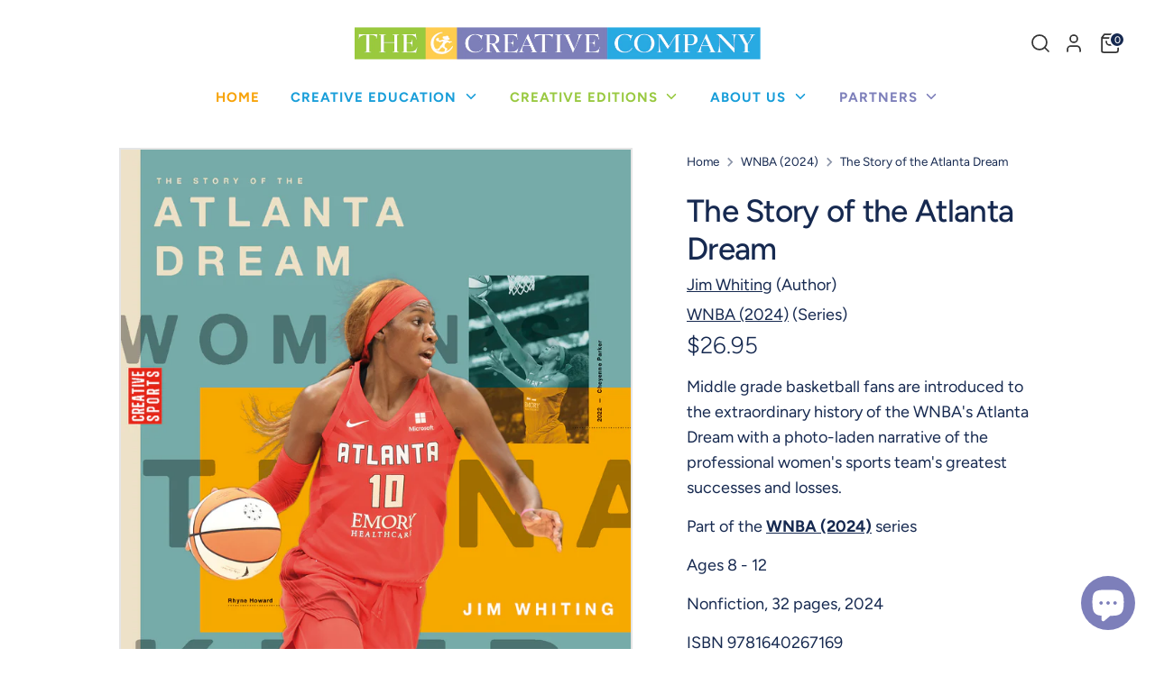

--- FILE ---
content_type: text/css;charset=utf-8
request_url: https://use.typekit.net/wks4yla.css
body_size: 648
content:
/*
 * The Typekit service used to deliver this font or fonts for use on websites
 * is provided by Adobe and is subject to these Terms of Use
 * http://www.adobe.com/products/eulas/tou_typekit. For font license
 * information, see the list below.
 *
 * abril-titling:
 *   - http://typekit.com/eulas/00000000000000007735a437
 * obviously:
 *   - http://typekit.com/eulas/00000000000000007735c9d1
 *   - http://typekit.com/eulas/00000000000000007735c9e3
 *   - http://typekit.com/eulas/00000000000000007735c9ec
 * obviously-narrow:
 *   - http://typekit.com/eulas/00000000000000007735c9fc
 *   - http://typekit.com/eulas/00000000000000007735ca0a
 *
 * © 2009-2026 Adobe Systems Incorporated. All Rights Reserved.
 */
/*{"last_published":"2024-06-27 18:17:14 UTC"}*/

@import url("https://p.typekit.net/p.css?s=1&k=wks4yla&ht=tk&f=22668.44075.44077.44085.44087.44088&a=5659031&app=typekit&e=css");

@font-face {
font-family:"abril-titling";
src:url("https://use.typekit.net/af/6df6a0/00000000000000007735a437/30/l?primer=7cdcb44be4a7db8877ffa5c0007b8dd865b3bbc383831fe2ea177f62257a9191&fvd=n4&v=3") format("woff2"),url("https://use.typekit.net/af/6df6a0/00000000000000007735a437/30/d?primer=7cdcb44be4a7db8877ffa5c0007b8dd865b3bbc383831fe2ea177f62257a9191&fvd=n4&v=3") format("woff"),url("https://use.typekit.net/af/6df6a0/00000000000000007735a437/30/a?primer=7cdcb44be4a7db8877ffa5c0007b8dd865b3bbc383831fe2ea177f62257a9191&fvd=n4&v=3") format("opentype");
font-display:auto;font-style:normal;font-weight:400;font-stretch:normal;
}

@font-face {
font-family:"obviously-narrow";
src:url("https://use.typekit.net/af/2ae5d7/00000000000000007735c9fc/30/l?primer=7cdcb44be4a7db8877ffa5c0007b8dd865b3bbc383831fe2ea177f62257a9191&fvd=n6&v=3") format("woff2"),url("https://use.typekit.net/af/2ae5d7/00000000000000007735c9fc/30/d?primer=7cdcb44be4a7db8877ffa5c0007b8dd865b3bbc383831fe2ea177f62257a9191&fvd=n6&v=3") format("woff"),url("https://use.typekit.net/af/2ae5d7/00000000000000007735c9fc/30/a?primer=7cdcb44be4a7db8877ffa5c0007b8dd865b3bbc383831fe2ea177f62257a9191&fvd=n6&v=3") format("opentype");
font-display:auto;font-style:normal;font-weight:600;font-stretch:normal;
}

@font-face {
font-family:"obviously-narrow";
src:url("https://use.typekit.net/af/96eaf8/00000000000000007735ca0a/30/l?subset_id=2&fvd=n7&v=3") format("woff2"),url("https://use.typekit.net/af/96eaf8/00000000000000007735ca0a/30/d?subset_id=2&fvd=n7&v=3") format("woff"),url("https://use.typekit.net/af/96eaf8/00000000000000007735ca0a/30/a?subset_id=2&fvd=n7&v=3") format("opentype");
font-display:auto;font-style:normal;font-weight:700;font-stretch:normal;
}

@font-face {
font-family:"obviously";
src:url("https://use.typekit.net/af/09b764/00000000000000007735c9d1/30/l?subset_id=2&fvd=n3&v=3") format("woff2"),url("https://use.typekit.net/af/09b764/00000000000000007735c9d1/30/d?subset_id=2&fvd=n3&v=3") format("woff"),url("https://use.typekit.net/af/09b764/00000000000000007735c9d1/30/a?subset_id=2&fvd=n3&v=3") format("opentype");
font-display:auto;font-style:normal;font-weight:300;font-stretch:normal;
}

@font-face {
font-family:"obviously";
src:url("https://use.typekit.net/af/5bb57c/00000000000000007735c9e3/30/l?primer=7cdcb44be4a7db8877ffa5c0007b8dd865b3bbc383831fe2ea177f62257a9191&fvd=n4&v=3") format("woff2"),url("https://use.typekit.net/af/5bb57c/00000000000000007735c9e3/30/d?primer=7cdcb44be4a7db8877ffa5c0007b8dd865b3bbc383831fe2ea177f62257a9191&fvd=n4&v=3") format("woff"),url("https://use.typekit.net/af/5bb57c/00000000000000007735c9e3/30/a?primer=7cdcb44be4a7db8877ffa5c0007b8dd865b3bbc383831fe2ea177f62257a9191&fvd=n4&v=3") format("opentype");
font-display:auto;font-style:normal;font-weight:400;font-stretch:normal;
}

@font-face {
font-family:"obviously";
src:url("https://use.typekit.net/af/b9278b/00000000000000007735c9ec/30/l?subset_id=2&fvd=n5&v=3") format("woff2"),url("https://use.typekit.net/af/b9278b/00000000000000007735c9ec/30/d?subset_id=2&fvd=n5&v=3") format("woff"),url("https://use.typekit.net/af/b9278b/00000000000000007735c9ec/30/a?subset_id=2&fvd=n5&v=3") format("opentype");
font-display:auto;font-style:normal;font-weight:500;font-stretch:normal;
}

.tk-abril-titling { font-family: "abril-titling",serif; }
.tk-obviously-narrow { font-family: "obviously-narrow",sans-serif; }
.tk-obviously { font-family: "obviously",sans-serif; }


--- FILE ---
content_type: text/javascript; charset=utf-8
request_url: https://thecreativecompany.us/products/the-story-of-the-los-angeles-sparks-9781640267220.js?currency=USD&country=US
body_size: 267
content:
{"id":8542904189231,"title":"The Story of the Los Angeles Sparks","handle":"the-story-of-the-los-angeles-sparks-9781640267220","description":"\u003cp\u003e\nMiddle grade basketball fans are introduced to the extraordinary history of the WNBA's Los Angeles Sparks with a photo-laden narrative of the professional women's sports team's greatest successes and losses.\n\u003c\/p\u003e\n\n\n\u003cp\u003e\n  Part of the \u003ca href=\"\/collections\/series-wnba-2024\/\"\u003e\u003cstrong\u003eWNBA (2024)\u003c\/strong\u003e\u003c\/a\u003e series \u003ci class=\"caret-right show-series-description\"\u003e\u003c\/i\u003e\n\u003c\/p\u003e\n\u003cp class=\"series-description-container\" style=\"display: none;\"\u003e\n  Middle grade sports fans witness the buzzer-beating action of their favorite WNBA teams in these photo-driven narratives. Thrilling text and photos capture on-court professional women's basketball action through the years, highlighting superstars, championships, and phenomenal plays. \"Legends of the Hardwood\" sidebars focus on unforgettable moments or players in each team's history.\n\u003c\/p\u003e\n\u003cp\u003e\n\n\n\n\n\u003c\/p\u003e\u003cdiv class=\"book-footer\"\u003e\n  \u003cp\u003eAges 8 - 12\u003c\/p\u003e\n  \u003cp\u003eNonfiction, 32 pages, 2024\u003c\/p\u003e\n\n  \u003cp\u003eISBN \u003cspan class=\"variant-sku\"\u003e9781640267220\u003c\/span\u003e\u003c\/p\u003e\n\u003c\/div\u003e","published_at":"2023-07-05T07:37:18-05:00","created_at":"2023-07-05T07:37:18-05:00","vendor":"The Creative Company","type":"Books","tags":["Creative Sports","Nonfiction"],"price":1199,"price_min":1199,"price_max":2695,"available":true,"price_varies":true,"compare_at_price":null,"compare_at_price_min":0,"compare_at_price_max":0,"compare_at_price_varies":false,"variants":[{"id":45680417177903,"title":"Reinforced Library HC","option1":"Reinforced Library HC","option2":null,"option3":null,"sku":"9781640267220","requires_shipping":true,"taxable":true,"featured_image":null,"available":true,"name":"The Story of the Los Angeles Sparks - Reinforced Library HC","public_title":"Reinforced Library HC","options":["Reinforced Library HC"],"price":2695,"weight":0,"compare_at_price":null,"inventory_management":null,"barcode":"9781640267220","quantity_rule":{"min":1,"max":null,"increment":1},"quantity_price_breaks":[],"requires_selling_plan":false,"selling_plan_allocations":[]},{"id":45680417210671,"title":"Paperback","option1":"Paperback","option2":null,"option3":null,"sku":"9781682772782","requires_shipping":true,"taxable":true,"featured_image":null,"available":true,"name":"The Story of the Los Angeles Sparks - Paperback","public_title":"Paperback","options":["Paperback"],"price":1199,"weight":227,"compare_at_price":null,"inventory_management":null,"barcode":"9781682772782","quantity_rule":{"min":1,"max":null,"increment":1},"quantity_price_breaks":[],"requires_selling_plan":false,"selling_plan_allocations":[]}],"images":["\/\/cdn.shopify.com\/s\/files\/1\/0270\/3432\/0977\/files\/9781640267220.jpg?v=1688560644","\/\/cdn.shopify.com\/s\/files\/1\/0270\/3432\/0977\/files\/9781640267220_1.jpg?v=1688560650","\/\/cdn.shopify.com\/s\/files\/1\/0270\/3432\/0977\/files\/9781640267220_2.jpg?v=1688560652"],"featured_image":"\/\/cdn.shopify.com\/s\/files\/1\/0270\/3432\/0977\/files\/9781640267220.jpg?v=1688560644","options":[{"name":"Format","position":1,"values":["Reinforced Library HC","Paperback"]}],"url":"\/products\/the-story-of-the-los-angeles-sparks-9781640267220","media":[{"alt":null,"id":34351384428847,"position":1,"preview_image":{"aspect_ratio":0.864,"height":1575,"width":1361,"src":"https:\/\/cdn.shopify.com\/s\/files\/1\/0270\/3432\/0977\/files\/9781640267220.jpg?v=1688560644"},"aspect_ratio":0.864,"height":1575,"media_type":"image","src":"https:\/\/cdn.shopify.com\/s\/files\/1\/0270\/3432\/0977\/files\/9781640267220.jpg?v=1688560644","width":1361},{"alt":null,"id":34351386198319,"position":2,"preview_image":{"aspect_ratio":1.8,"height":1500,"width":2700,"src":"https:\/\/cdn.shopify.com\/s\/files\/1\/0270\/3432\/0977\/files\/9781640267220_1.jpg?v=1688560650"},"aspect_ratio":1.8,"height":1500,"media_type":"image","src":"https:\/\/cdn.shopify.com\/s\/files\/1\/0270\/3432\/0977\/files\/9781640267220_1.jpg?v=1688560650","width":2700},{"alt":null,"id":34351386427695,"position":3,"preview_image":{"aspect_ratio":1.8,"height":1500,"width":2700,"src":"https:\/\/cdn.shopify.com\/s\/files\/1\/0270\/3432\/0977\/files\/9781640267220_2.jpg?v=1688560652"},"aspect_ratio":1.8,"height":1500,"media_type":"image","src":"https:\/\/cdn.shopify.com\/s\/files\/1\/0270\/3432\/0977\/files\/9781640267220_2.jpg?v=1688560652","width":2700}],"requires_selling_plan":false,"selling_plan_groups":[]}

--- FILE ---
content_type: text/javascript; charset=utf-8
request_url: https://thecreativecompany.us/products/the-story-of-the-atlanta-dream-9781640267169.js?currency=USD&country=US
body_size: 305
content:
{"id":8542897471791,"title":"The Story of the Atlanta Dream","handle":"the-story-of-the-atlanta-dream-9781640267169","description":"\u003cp\u003e\nMiddle grade basketball fans are introduced to the extraordinary history of the WNBA's Atlanta Dream with a photo-laden narrative of the professional women's sports team's greatest successes and losses.\n\u003c\/p\u003e\n\n\n\u003cp\u003e\n  Part of the \u003ca href=\"\/collections\/series-wnba-2024\/\"\u003e\u003cstrong\u003eWNBA (2024)\u003c\/strong\u003e\u003c\/a\u003e series \u003ci class=\"caret-right show-series-description\"\u003e\u003c\/i\u003e\n\u003c\/p\u003e\n\u003cp class=\"series-description-container\" style=\"display: none;\"\u003e\n  Middle grade sports fans witness the buzzer-beating action of their favorite WNBA teams in these photo-driven narratives. Thrilling text and photos capture on-court professional women's basketball action through the years, highlighting superstars, championships, and phenomenal plays. \"Legends of the Hardwood\" sidebars focus on unforgettable moments or players in each team's history.\n\u003c\/p\u003e\n\u003cp\u003e\n\n\n\n\n\u003c\/p\u003e\u003cdiv class=\"book-footer\"\u003e\n  \u003cp\u003eAges 8 - 12\u003c\/p\u003e\n  \u003cp\u003eNonfiction, 32 pages, 2024\u003c\/p\u003e\n\n  \u003cp\u003eISBN \u003cspan class=\"variant-sku\"\u003e9781640267169\u003c\/span\u003e\u003c\/p\u003e\n\u003c\/div\u003e","published_at":"2023-07-05T07:35:35-05:00","created_at":"2023-07-05T07:35:36-05:00","vendor":"The Creative Company","type":"Books","tags":["Creative Sports","Nonfiction"],"price":1199,"price_min":1199,"price_max":2695,"available":true,"price_varies":true,"compare_at_price":null,"compare_at_price_min":0,"compare_at_price_max":0,"compare_at_price_varies":false,"variants":[{"id":45680404922671,"title":"Reinforced Library HC","option1":"Reinforced Library HC","option2":null,"option3":null,"sku":"9781640267169","requires_shipping":true,"taxable":true,"featured_image":null,"available":true,"name":"The Story of the Atlanta Dream - Reinforced Library HC","public_title":"Reinforced Library HC","options":["Reinforced Library HC"],"price":2695,"weight":0,"compare_at_price":null,"inventory_management":null,"barcode":"9781640267169","quantity_rule":{"min":1,"max":null,"increment":1},"quantity_price_breaks":[],"requires_selling_plan":false,"selling_plan_allocations":[]},{"id":45680404955439,"title":"Paperback","option1":"Paperback","option2":null,"option3":null,"sku":"9781682772720","requires_shipping":true,"taxable":true,"featured_image":null,"available":true,"name":"The Story of the Atlanta Dream - Paperback","public_title":"Paperback","options":["Paperback"],"price":1199,"weight":0,"compare_at_price":null,"inventory_management":null,"barcode":"9781682772720","quantity_rule":{"min":1,"max":null,"increment":1},"quantity_price_breaks":[],"requires_selling_plan":false,"selling_plan_allocations":[]}],"images":["\/\/cdn.shopify.com\/s\/files\/1\/0270\/3432\/0977\/files\/9781640267169.jpg?v=1688566560","\/\/cdn.shopify.com\/s\/files\/1\/0270\/3432\/0977\/files\/9781640267169_1.jpg?v=1688566560","\/\/cdn.shopify.com\/s\/files\/1\/0270\/3432\/0977\/files\/9781640267169_2.jpg?v=1688566560"],"featured_image":"\/\/cdn.shopify.com\/s\/files\/1\/0270\/3432\/0977\/files\/9781640267169.jpg?v=1688566560","options":[{"name":"Format","position":1,"values":["Reinforced Library HC","Paperback"]}],"url":"\/products\/the-story-of-the-atlanta-dream-9781640267169","media":[{"alt":null,"id":34352664477999,"position":1,"preview_image":{"aspect_ratio":0.864,"height":1575,"width":1361,"src":"https:\/\/cdn.shopify.com\/s\/files\/1\/0270\/3432\/0977\/files\/9781640267169.jpg?v=1688566560"},"aspect_ratio":0.864,"height":1575,"media_type":"image","src":"https:\/\/cdn.shopify.com\/s\/files\/1\/0270\/3432\/0977\/files\/9781640267169.jpg?v=1688566560","width":1361},{"alt":null,"id":34352665690415,"position":2,"preview_image":{"aspect_ratio":1.8,"height":1500,"width":2700,"src":"https:\/\/cdn.shopify.com\/s\/files\/1\/0270\/3432\/0977\/files\/9781640267169_1.jpg?v=1688566560"},"aspect_ratio":1.8,"height":1500,"media_type":"image","src":"https:\/\/cdn.shopify.com\/s\/files\/1\/0270\/3432\/0977\/files\/9781640267169_1.jpg?v=1688566560","width":2700},{"alt":null,"id":34351373123887,"position":3,"preview_image":{"aspect_ratio":1.8,"height":1500,"width":2700,"src":"https:\/\/cdn.shopify.com\/s\/files\/1\/0270\/3432\/0977\/files\/9781640267169_2.jpg?v=1688566560"},"aspect_ratio":1.8,"height":1500,"media_type":"image","src":"https:\/\/cdn.shopify.com\/s\/files\/1\/0270\/3432\/0977\/files\/9781640267169_2.jpg?v=1688566560","width":2700}],"requires_selling_plan":false,"selling_plan_groups":[]}

--- FILE ---
content_type: text/javascript; charset=utf-8
request_url: https://thecreativecompany.us/products/the-story-of-the-las-vegas-aces-9781640267213.js?currency=USD&country=US
body_size: 963
content:
{"id":8542902944047,"title":"The Story of the Las Vegas Aces","handle":"the-story-of-the-las-vegas-aces-9781640267213","description":"\u003cp\u003e\nMiddle grade basketball fans are introduced to the extraordinary history of the WNBA's Las Vegas Aces with a photo-laden narrative of the professional women's sports team's greatest successes and losses.\n\u003c\/p\u003e\n\n\n\u003cp\u003e\n  Part of the \u003ca href=\"\/collections\/series-wnba-2024\/\"\u003e\u003cstrong\u003eWNBA (2024)\u003c\/strong\u003e\u003c\/a\u003e series \u003ci class=\"caret-right show-series-description\"\u003e\u003c\/i\u003e\n\u003c\/p\u003e\n\u003cp class=\"series-description-container\" style=\"display: none;\"\u003e\n  Middle grade sports fans witness the buzzer-beating action of their favorite WNBA teams in these photo-driven narratives. Thrilling text and photos capture on-court professional women's basketball action through the years, highlighting superstars, championships, and phenomenal plays. \"Legends of the Hardwood\" sidebars focus on unforgettable moments or players in each team's history.\n\u003c\/p\u003e\n\u003cp\u003e\n\n\n\n\n\u003c\/p\u003e\u003cdiv class=\"book-footer\"\u003e\n  \u003cp\u003eAges 8 - 12\u003c\/p\u003e\n  \u003cp\u003eNonfiction, 32 pages, 2024\u003c\/p\u003e\n\n  \u003cp\u003eISBN \u003cspan class=\"variant-sku\"\u003e9781640267213\u003c\/span\u003e\u003c\/p\u003e\n\u003c\/div\u003e","published_at":"2023-07-05T07:37:02-05:00","created_at":"2023-07-05T07:37:03-05:00","vendor":"The Creative Company","type":"Books","tags":["Creative Sports","Nonfiction"],"price":1199,"price_min":1199,"price_max":2695,"available":true,"price_varies":true,"compare_at_price":null,"compare_at_price_min":0,"compare_at_price_max":0,"compare_at_price_varies":false,"variants":[{"id":45680415506735,"title":"Reinforced Library HC","option1":"Reinforced Library HC","option2":null,"option3":null,"sku":"9781640267213","requires_shipping":true,"taxable":true,"featured_image":null,"available":true,"name":"The Story of the Las Vegas Aces - Reinforced Library HC","public_title":"Reinforced Library HC","options":["Reinforced Library HC"],"price":2695,"weight":0,"compare_at_price":null,"inventory_management":null,"barcode":"9781640267213","quantity_rule":{"min":1,"max":null,"increment":1},"quantity_price_breaks":[],"requires_selling_plan":false,"selling_plan_allocations":[]},{"id":45680415539503,"title":"Paperback","option1":"Paperback","option2":null,"option3":null,"sku":"9781682772775","requires_shipping":true,"taxable":true,"featured_image":null,"available":true,"name":"The Story of the Las Vegas Aces - Paperback","public_title":"Paperback","options":["Paperback"],"price":1199,"weight":0,"compare_at_price":null,"inventory_management":null,"barcode":"9781682772775","quantity_rule":{"min":1,"max":null,"increment":1},"quantity_price_breaks":[],"requires_selling_plan":false,"selling_plan_allocations":[]}],"images":["\/\/cdn.shopify.com\/s\/files\/1\/0270\/3432\/0977\/files\/9781640267213.jpg?v=1688560629","\/\/cdn.shopify.com\/s\/files\/1\/0270\/3432\/0977\/files\/9781640267213_1.jpg?v=1688560635","\/\/cdn.shopify.com\/s\/files\/1\/0270\/3432\/0977\/files\/9781640267213_2.jpg?v=1688560637"],"featured_image":"\/\/cdn.shopify.com\/s\/files\/1\/0270\/3432\/0977\/files\/9781640267213.jpg?v=1688560629","options":[{"name":"Format","position":1,"values":["Reinforced Library HC","Paperback"]}],"url":"\/products\/the-story-of-the-las-vegas-aces-9781640267213","media":[{"alt":null,"id":34351382626607,"position":1,"preview_image":{"aspect_ratio":0.864,"height":1575,"width":1361,"src":"https:\/\/cdn.shopify.com\/s\/files\/1\/0270\/3432\/0977\/files\/9781640267213.jpg?v=1688560629"},"aspect_ratio":0.864,"height":1575,"media_type":"image","src":"https:\/\/cdn.shopify.com\/s\/files\/1\/0270\/3432\/0977\/files\/9781640267213.jpg?v=1688560629","width":1361},{"alt":null,"id":34351383445807,"position":2,"preview_image":{"aspect_ratio":1.8,"height":1500,"width":2700,"src":"https:\/\/cdn.shopify.com\/s\/files\/1\/0270\/3432\/0977\/files\/9781640267213_1.jpg?v=1688560635"},"aspect_ratio":1.8,"height":1500,"media_type":"image","src":"https:\/\/cdn.shopify.com\/s\/files\/1\/0270\/3432\/0977\/files\/9781640267213_1.jpg?v=1688560635","width":2700},{"alt":null,"id":34351383740719,"position":3,"preview_image":{"aspect_ratio":1.8,"height":1500,"width":2700,"src":"https:\/\/cdn.shopify.com\/s\/files\/1\/0270\/3432\/0977\/files\/9781640267213_2.jpg?v=1688560637"},"aspect_ratio":1.8,"height":1500,"media_type":"image","src":"https:\/\/cdn.shopify.com\/s\/files\/1\/0270\/3432\/0977\/files\/9781640267213_2.jpg?v=1688560637","width":2700}],"requires_selling_plan":false,"selling_plan_groups":[]}

--- FILE ---
content_type: text/javascript; charset=utf-8
request_url: https://thecreativecompany.us/products/the-story-of-the-phoenix-mercury-9781640267251.js?currency=USD&country=US
body_size: 962
content:
{"id":8542905762095,"title":"The Story of the Phoenix Mercury","handle":"the-story-of-the-phoenix-mercury-9781640267251","description":"\u003cp\u003e\nMiddle grade basketball fans are introduced to the extraordinary history of the WNBA's Phoenix Mercury with a photo-laden narrative of the professional women's sports team's greatest successes and losses.\n\u003c\/p\u003e\n\n\n\u003cp\u003e\n  Part of the \u003ca href=\"\/collections\/series-wnba-2024\/\"\u003e\u003cstrong\u003eWNBA (2024)\u003c\/strong\u003e\u003c\/a\u003e series \u003ci class=\"caret-right show-series-description\"\u003e\u003c\/i\u003e\n\u003c\/p\u003e\n\u003cp class=\"series-description-container\" style=\"display: none;\"\u003e\n  Middle grade sports fans witness the buzzer-beating action of their favorite WNBA teams in these photo-driven narratives. Thrilling text and photos capture on-court professional women's basketball action through the years, highlighting superstars, championships, and phenomenal plays. \"Legends of the Hardwood\" sidebars focus on unforgettable moments or players in each team's history.\n\u003c\/p\u003e\n\u003cp\u003e\n\n\n\n\n\u003c\/p\u003e\u003cdiv class=\"book-footer\"\u003e\n  \u003cp\u003eAges 8 - 12\u003c\/p\u003e\n  \u003cp\u003eNonfiction, 32 pages, 2024\u003c\/p\u003e\n\n  \u003cp\u003eISBN \u003cspan class=\"variant-sku\"\u003e9781640267251\u003c\/span\u003e\u003c\/p\u003e\n\u003c\/div\u003e","published_at":"2023-07-05T07:38:10-05:00","created_at":"2023-07-05T07:38:11-05:00","vendor":"The Creative Company","type":"Books","tags":["Creative Sports","Nonfiction"],"price":1199,"price_min":1199,"price_max":2695,"available":true,"price_varies":true,"compare_at_price":null,"compare_at_price_min":0,"compare_at_price_max":0,"compare_at_price_varies":false,"variants":[{"id":45680421732655,"title":"Reinforced Library HC","option1":"Reinforced Library HC","option2":null,"option3":null,"sku":"9781640267251","requires_shipping":true,"taxable":true,"featured_image":null,"available":true,"name":"The Story of the Phoenix Mercury - Reinforced Library HC","public_title":"Reinforced Library HC","options":["Reinforced Library HC"],"price":2695,"weight":0,"compare_at_price":null,"inventory_management":null,"barcode":"9781640267251","quantity_rule":{"min":1,"max":null,"increment":1},"quantity_price_breaks":[],"requires_selling_plan":false,"selling_plan_allocations":[]},{"id":45680421765423,"title":"Paperback","option1":"Paperback","option2":null,"option3":null,"sku":"9781682772812","requires_shipping":true,"taxable":true,"featured_image":null,"available":true,"name":"The Story of the Phoenix Mercury - Paperback","public_title":"Paperback","options":["Paperback"],"price":1199,"weight":0,"compare_at_price":null,"inventory_management":null,"barcode":"9781682772812","quantity_rule":{"min":1,"max":null,"increment":1},"quantity_price_breaks":[],"requires_selling_plan":false,"selling_plan_allocations":[]}],"images":["\/\/cdn.shopify.com\/s\/files\/1\/0270\/3432\/0977\/files\/9781640267251.jpg?v=1688560697","\/\/cdn.shopify.com\/s\/files\/1\/0270\/3432\/0977\/files\/9781640267251_1.jpg?v=1688560708","\/\/cdn.shopify.com\/s\/files\/1\/0270\/3432\/0977\/files\/9781640267251_2.jpg?v=1688560710"],"featured_image":"\/\/cdn.shopify.com\/s\/files\/1\/0270\/3432\/0977\/files\/9781640267251.jpg?v=1688560697","options":[{"name":"Format","position":1,"values":["Reinforced Library HC","Paperback"]}],"url":"\/products\/the-story-of-the-phoenix-mercury-9781640267251","media":[{"alt":null,"id":34351394324783,"position":1,"preview_image":{"aspect_ratio":0.864,"height":1575,"width":1361,"src":"https:\/\/cdn.shopify.com\/s\/files\/1\/0270\/3432\/0977\/files\/9781640267251.jpg?v=1688560697"},"aspect_ratio":0.864,"height":1575,"media_type":"image","src":"https:\/\/cdn.shopify.com\/s\/files\/1\/0270\/3432\/0977\/files\/9781640267251.jpg?v=1688560697","width":1361},{"alt":null,"id":34351396913455,"position":2,"preview_image":{"aspect_ratio":1.8,"height":1500,"width":2700,"src":"https:\/\/cdn.shopify.com\/s\/files\/1\/0270\/3432\/0977\/files\/9781640267251_1.jpg?v=1688560708"},"aspect_ratio":1.8,"height":1500,"media_type":"image","src":"https:\/\/cdn.shopify.com\/s\/files\/1\/0270\/3432\/0977\/files\/9781640267251_1.jpg?v=1688560708","width":2700},{"alt":null,"id":34351397077295,"position":3,"preview_image":{"aspect_ratio":1.8,"height":1500,"width":2700,"src":"https:\/\/cdn.shopify.com\/s\/files\/1\/0270\/3432\/0977\/files\/9781640267251_2.jpg?v=1688560710"},"aspect_ratio":1.8,"height":1500,"media_type":"image","src":"https:\/\/cdn.shopify.com\/s\/files\/1\/0270\/3432\/0977\/files\/9781640267251_2.jpg?v=1688560710","width":2700}],"requires_selling_plan":false,"selling_plan_groups":[]}

--- FILE ---
content_type: text/javascript; charset=utf-8
request_url: https://thecreativecompany.us/products/the-story-of-the-seattle-storm-9781640267268.js?currency=USD&country=US
body_size: 262
content:
{"id":8542906515759,"title":"The Story of the Seattle Storm","handle":"the-story-of-the-seattle-storm-9781640267268","description":"\u003cp\u003e\nMiddle grade basketball fans are introduced to the extraordinary history of the WNBA's Seattle Storm with a photo-laden narrative of the professional women's sports team's greatest successes and losses.\n\u003c\/p\u003e\n\n\n\u003cp\u003e\n  Part of the \u003ca href=\"\/collections\/series-wnba-2024\/\"\u003e\u003cstrong\u003eWNBA (2024)\u003c\/strong\u003e\u003c\/a\u003e series \u003ci class=\"caret-right show-series-description\"\u003e\u003c\/i\u003e\n\u003c\/p\u003e\n\u003cp class=\"series-description-container\" style=\"display: none;\"\u003e\n  Middle grade sports fans witness the buzzer-beating action of their favorite WNBA teams in these photo-driven narratives. Thrilling text and photos capture on-court professional women's basketball action through the years, highlighting superstars, championships, and phenomenal plays. \"Legends of the Hardwood\" sidebars focus on unforgettable moments or players in each team's history.\n\u003c\/p\u003e\n\u003cp\u003e\n\n\n\n\n\u003c\/p\u003e\u003cdiv class=\"book-footer\"\u003e\n  \u003cp\u003eAges 8 - 12\u003c\/p\u003e\n  \u003cp\u003eNonfiction, 32 pages, 2024\u003c\/p\u003e\n\n  \u003cp\u003eISBN \u003cspan class=\"variant-sku\"\u003e9781640267268\u003c\/span\u003e\u003c\/p\u003e\n\u003c\/div\u003e","published_at":"2023-07-05T07:38:31-05:00","created_at":"2023-07-05T07:38:32-05:00","vendor":"The Creative Company","type":"Books","tags":["Creative Sports","Nonfiction"],"price":1199,"price_min":1199,"price_max":2695,"available":true,"price_varies":true,"compare_at_price":null,"compare_at_price_min":0,"compare_at_price_max":0,"compare_at_price_varies":false,"variants":[{"id":45680424714543,"title":"Reinforced Library HC","option1":"Reinforced Library HC","option2":null,"option3":null,"sku":"9781640267268","requires_shipping":true,"taxable":true,"featured_image":null,"available":true,"name":"The Story of the Seattle Storm - Reinforced Library HC","public_title":"Reinforced Library HC","options":["Reinforced Library HC"],"price":2695,"weight":0,"compare_at_price":null,"inventory_management":null,"barcode":"9781640267268","quantity_rule":{"min":1,"max":null,"increment":1},"quantity_price_breaks":[],"requires_selling_plan":false,"selling_plan_allocations":[]},{"id":45680424747311,"title":"Paperback","option1":"Paperback","option2":null,"option3":null,"sku":"9781682772829","requires_shipping":true,"taxable":true,"featured_image":null,"available":true,"name":"The Story of the Seattle Storm - Paperback","public_title":"Paperback","options":["Paperback"],"price":1199,"weight":0,"compare_at_price":null,"inventory_management":null,"barcode":"9781682772829","quantity_rule":{"min":1,"max":null,"increment":1},"quantity_price_breaks":[],"requires_selling_plan":false,"selling_plan_allocations":[]}],"images":["\/\/cdn.shopify.com\/s\/files\/1\/0270\/3432\/0977\/files\/9781640267268.jpg?v=1688566606","\/\/cdn.shopify.com\/s\/files\/1\/0270\/3432\/0977\/files\/9781640267268_1.jpg?v=1688566606","\/\/cdn.shopify.com\/s\/files\/1\/0270\/3432\/0977\/files\/9781640267268_2.jpg?v=1688566606"],"featured_image":"\/\/cdn.shopify.com\/s\/files\/1\/0270\/3432\/0977\/files\/9781640267268.jpg?v=1688566606","options":[{"name":"Format","position":1,"values":["Reinforced Library HC","Paperback"]}],"url":"\/products\/the-story-of-the-seattle-storm-9781640267268","media":[{"alt":null,"id":34352679190831,"position":1,"preview_image":{"aspect_ratio":0.864,"height":1575,"width":1361,"src":"https:\/\/cdn.shopify.com\/s\/files\/1\/0270\/3432\/0977\/files\/9781640267268.jpg?v=1688566606"},"aspect_ratio":0.864,"height":1575,"media_type":"image","src":"https:\/\/cdn.shopify.com\/s\/files\/1\/0270\/3432\/0977\/files\/9781640267268.jpg?v=1688566606","width":1361},{"alt":null,"id":34352680075567,"position":2,"preview_image":{"aspect_ratio":1.8,"height":1500,"width":2700,"src":"https:\/\/cdn.shopify.com\/s\/files\/1\/0270\/3432\/0977\/files\/9781640267268_1.jpg?v=1688566606"},"aspect_ratio":1.8,"height":1500,"media_type":"image","src":"https:\/\/cdn.shopify.com\/s\/files\/1\/0270\/3432\/0977\/files\/9781640267268_1.jpg?v=1688566606","width":2700},{"alt":null,"id":34351398945071,"position":3,"preview_image":{"aspect_ratio":1.8,"height":1500,"width":2700,"src":"https:\/\/cdn.shopify.com\/s\/files\/1\/0270\/3432\/0977\/files\/9781640267268_2.jpg?v=1688566606"},"aspect_ratio":1.8,"height":1500,"media_type":"image","src":"https:\/\/cdn.shopify.com\/s\/files\/1\/0270\/3432\/0977\/files\/9781640267268_2.jpg?v=1688566606","width":2700}],"requires_selling_plan":false,"selling_plan_groups":[]}

--- FILE ---
content_type: text/javascript; charset=utf-8
request_url: https://thecreativecompany.us/products/the-story-of-the-minnesota-lynx-9781640267237.js?currency=USD&country=US
body_size: 955
content:
{"id":8542904746287,"title":"The Story of the Minnesota Lynx","handle":"the-story-of-the-minnesota-lynx-9781640267237","description":"\u003cp\u003e\nMiddle grade basketball fans are introduced to the extraordinary history of the WNBA's Minnesota Lynx with a photo-laden narrative of the professional women's sports team's greatest successes and losses.\n\u003c\/p\u003e\n\n\n\u003cp\u003e\n  Part of the \u003ca href=\"\/collections\/series-wnba-2024\/\"\u003e\u003cstrong\u003eWNBA (2024)\u003c\/strong\u003e\u003c\/a\u003e series \u003ci class=\"caret-right show-series-description\"\u003e\u003c\/i\u003e\n\u003c\/p\u003e\n\u003cp class=\"series-description-container\" style=\"display: none;\"\u003e\n  Middle grade sports fans witness the buzzer-beating action of their favorite WNBA teams in these photo-driven narratives. Thrilling text and photos capture on-court professional women's basketball action through the years, highlighting superstars, championships, and phenomenal plays. \"Legends of the Hardwood\" sidebars focus on unforgettable moments or players in each team's history.\n\u003c\/p\u003e\n\u003cp\u003e\n\n\n\n\n\u003c\/p\u003e\u003cdiv class=\"book-footer\"\u003e\n  \u003cp\u003eAges 8 - 12\u003c\/p\u003e\n  \u003cp\u003eNonfiction, 32 pages, 2024\u003c\/p\u003e\n\n  \u003cp\u003eISBN \u003cspan class=\"variant-sku\"\u003e9781640267237\u003c\/span\u003e\u003c\/p\u003e\n\u003c\/div\u003e","published_at":"2023-07-05T07:37:33-05:00","created_at":"2023-07-05T07:37:33-05:00","vendor":"The Creative Company","type":"Books","tags":["Creative Sports","Nonfiction"],"price":1199,"price_min":1199,"price_max":2695,"available":true,"price_varies":true,"compare_at_price":null,"compare_at_price_min":0,"compare_at_price_max":0,"compare_at_price_varies":false,"variants":[{"id":45680418586927,"title":"Reinforced Library HC","option1":"Reinforced Library HC","option2":null,"option3":null,"sku":"9781640267237","requires_shipping":true,"taxable":true,"featured_image":null,"available":true,"name":"The Story of the Minnesota Lynx - Reinforced Library HC","public_title":"Reinforced Library HC","options":["Reinforced Library HC"],"price":2695,"weight":0,"compare_at_price":null,"inventory_management":null,"barcode":"9781640267237","quantity_rule":{"min":1,"max":null,"increment":1},"quantity_price_breaks":[],"requires_selling_plan":false,"selling_plan_allocations":[]},{"id":45680418619695,"title":"Paperback","option1":"Paperback","option2":null,"option3":null,"sku":"9781682772799","requires_shipping":true,"taxable":true,"featured_image":null,"available":true,"name":"The Story of the Minnesota Lynx - Paperback","public_title":"Paperback","options":["Paperback"],"price":1199,"weight":0,"compare_at_price":null,"inventory_management":null,"barcode":"9781682772799","quantity_rule":{"min":1,"max":null,"increment":1},"quantity_price_breaks":[],"requires_selling_plan":false,"selling_plan_allocations":[]}],"images":["\/\/cdn.shopify.com\/s\/files\/1\/0270\/3432\/0977\/files\/9781640267237.jpg?v=1688560660","\/\/cdn.shopify.com\/s\/files\/1\/0270\/3432\/0977\/files\/9781640267237_1.jpg?v=1688560662","\/\/cdn.shopify.com\/s\/files\/1\/0270\/3432\/0977\/files\/9781640267237_2.jpg?v=1688560664"],"featured_image":"\/\/cdn.shopify.com\/s\/files\/1\/0270\/3432\/0977\/files\/9781640267237.jpg?v=1688560660","options":[{"name":"Format","position":1,"values":["Reinforced Library HC","Paperback"]}],"url":"\/products\/the-story-of-the-minnesota-lynx-9781640267237","media":[{"alt":null,"id":34351387836719,"position":1,"preview_image":{"aspect_ratio":0.864,"height":1575,"width":1361,"src":"https:\/\/cdn.shopify.com\/s\/files\/1\/0270\/3432\/0977\/files\/9781640267237.jpg?v=1688560660"},"aspect_ratio":0.864,"height":1575,"media_type":"image","src":"https:\/\/cdn.shopify.com\/s\/files\/1\/0270\/3432\/0977\/files\/9781640267237.jpg?v=1688560660","width":1361},{"alt":null,"id":34351388688687,"position":2,"preview_image":{"aspect_ratio":1.8,"height":1500,"width":2700,"src":"https:\/\/cdn.shopify.com\/s\/files\/1\/0270\/3432\/0977\/files\/9781640267237_1.jpg?v=1688560662"},"aspect_ratio":1.8,"height":1500,"media_type":"image","src":"https:\/\/cdn.shopify.com\/s\/files\/1\/0270\/3432\/0977\/files\/9781640267237_1.jpg?v=1688560662","width":2700},{"alt":null,"id":34351389278511,"position":3,"preview_image":{"aspect_ratio":1.8,"height":1500,"width":2700,"src":"https:\/\/cdn.shopify.com\/s\/files\/1\/0270\/3432\/0977\/files\/9781640267237_2.jpg?v=1688560664"},"aspect_ratio":1.8,"height":1500,"media_type":"image","src":"https:\/\/cdn.shopify.com\/s\/files\/1\/0270\/3432\/0977\/files\/9781640267237_2.jpg?v=1688560664","width":2700}],"requires_selling_plan":false,"selling_plan_groups":[]}

--- FILE ---
content_type: text/javascript; charset=utf-8
request_url: https://thecreativecompany.us/products/the-story-of-the-dallas-wings-9781640267190.js?currency=USD&country=US
body_size: 267
content:
{"id":8542901109039,"title":"The Story of the Dallas Wings","handle":"the-story-of-the-dallas-wings-9781640267190","description":"\u003cp\u003e\nMiddle grade basketball fans are introduced to the extraordinary history of the WNBA's Dallas Wings with a photo-laden narrative of the professional women's sports team's greatest successes and losses.\n\u003c\/p\u003e\n\n\n\u003cp\u003e\n  Part of the \u003ca href=\"\/collections\/series-wnba-2024\/\"\u003e\u003cstrong\u003eWNBA (2024)\u003c\/strong\u003e\u003c\/a\u003e series \u003ci class=\"caret-right show-series-description\"\u003e\u003c\/i\u003e\n\u003c\/p\u003e\n\u003cp class=\"series-description-container\" style=\"display: none;\"\u003e\n  Middle grade sports fans witness the buzzer-beating action of their favorite WNBA teams in these photo-driven narratives. Thrilling text and photos capture on-court professional women's basketball action through the years, highlighting superstars, championships, and phenomenal plays. \"Legends of the Hardwood\" sidebars focus on unforgettable moments or players in each team's history.\n\u003c\/p\u003e\n\u003cp\u003e\n\n\n\n\n\u003c\/p\u003e\u003cdiv class=\"book-footer\"\u003e\n  \u003cp\u003eAges 8 - 12\u003c\/p\u003e\n  \u003cp\u003eNonfiction, 32 pages, 2024\u003c\/p\u003e\n\n  \u003cp\u003eISBN \u003cspan class=\"variant-sku\"\u003e9781640267190\u003c\/span\u003e\u003c\/p\u003e\n\u003c\/div\u003e","published_at":"2023-07-05T07:36:39-05:00","created_at":"2023-07-05T07:36:39-05:00","vendor":"The Creative Company","type":"Books","tags":["Creative Sports","Nonfiction"],"price":1199,"price_min":1199,"price_max":2695,"available":true,"price_varies":true,"compare_at_price":null,"compare_at_price_min":0,"compare_at_price_max":0,"compare_at_price_varies":false,"variants":[{"id":45680412459311,"title":"Reinforced Library HC","option1":"Reinforced Library HC","option2":null,"option3":null,"sku":"9781640267190","requires_shipping":true,"taxable":true,"featured_image":null,"available":true,"name":"The Story of the Dallas Wings - Reinforced Library HC","public_title":"Reinforced Library HC","options":["Reinforced Library HC"],"price":2695,"weight":0,"compare_at_price":null,"inventory_management":null,"barcode":"9781640267190","quantity_rule":{"min":1,"max":null,"increment":1},"quantity_price_breaks":[],"requires_selling_plan":false,"selling_plan_allocations":[]},{"id":45680412492079,"title":"Paperback","option1":"Paperback","option2":null,"option3":null,"sku":"9781682772751","requires_shipping":true,"taxable":true,"featured_image":null,"available":true,"name":"The Story of the Dallas Wings - Paperback","public_title":"Paperback","options":["Paperback"],"price":1199,"weight":0,"compare_at_price":null,"inventory_management":null,"barcode":"9781682772751","quantity_rule":{"min":1,"max":null,"increment":1},"quantity_price_breaks":[],"requires_selling_plan":false,"selling_plan_allocations":[]}],"images":["\/\/cdn.shopify.com\/s\/files\/1\/0270\/3432\/0977\/files\/9781640267190.jpg?v=1688560605","\/\/cdn.shopify.com\/s\/files\/1\/0270\/3432\/0977\/files\/9781640267190_1.jpg?v=1688560607","\/\/cdn.shopify.com\/s\/files\/1\/0270\/3432\/0977\/files\/9781640267190_2.jpg?v=1688560609"],"featured_image":"\/\/cdn.shopify.com\/s\/files\/1\/0270\/3432\/0977\/files\/9781640267190.jpg?v=1688560605","options":[{"name":"Format","position":1,"values":["Reinforced Library HC","Paperback"]}],"url":"\/products\/the-story-of-the-dallas-wings-9781640267190","media":[{"alt":null,"id":34351379775791,"position":1,"preview_image":{"aspect_ratio":0.864,"height":1575,"width":1361,"src":"https:\/\/cdn.shopify.com\/s\/files\/1\/0270\/3432\/0977\/files\/9781640267190.jpg?v=1688560605"},"aspect_ratio":0.864,"height":1575,"media_type":"image","src":"https:\/\/cdn.shopify.com\/s\/files\/1\/0270\/3432\/0977\/files\/9781640267190.jpg?v=1688560605","width":1361},{"alt":null,"id":34351379906863,"position":2,"preview_image":{"aspect_ratio":1.8,"height":1500,"width":2700,"src":"https:\/\/cdn.shopify.com\/s\/files\/1\/0270\/3432\/0977\/files\/9781640267190_1.jpg?v=1688560607"},"aspect_ratio":1.8,"height":1500,"media_type":"image","src":"https:\/\/cdn.shopify.com\/s\/files\/1\/0270\/3432\/0977\/files\/9781640267190_1.jpg?v=1688560607","width":2700},{"alt":null,"id":34351380005167,"position":3,"preview_image":{"aspect_ratio":1.8,"height":1500,"width":2700,"src":"https:\/\/cdn.shopify.com\/s\/files\/1\/0270\/3432\/0977\/files\/9781640267190_2.jpg?v=1688560609"},"aspect_ratio":1.8,"height":1500,"media_type":"image","src":"https:\/\/cdn.shopify.com\/s\/files\/1\/0270\/3432\/0977\/files\/9781640267190_2.jpg?v=1688560609","width":2700}],"requires_selling_plan":false,"selling_plan_groups":[]}

--- FILE ---
content_type: text/javascript; charset=utf-8
request_url: https://thecreativecompany.us/products/the-story-of-the-indiana-fever-9781640267206.js?currency=USD&country=US
body_size: 258
content:
{"id":8542901928239,"title":"The Story of the Indiana Fever","handle":"the-story-of-the-indiana-fever-9781640267206","description":"\u003cp\u003e\nMiddle grade basketball fans are introduced to the extraordinary history of the WNBA's Indiana Fever with a photo-laden narrative of the professional women's sports team's greatest successes and losses.\n\u003c\/p\u003e\n\n\n\u003cp\u003e\n  Part of the \u003ca href=\"\/collections\/series-wnba-2024\/\"\u003e\u003cstrong\u003eWNBA (2024)\u003c\/strong\u003e\u003c\/a\u003e series \u003ci class=\"caret-right show-series-description\"\u003e\u003c\/i\u003e\n\u003c\/p\u003e\n\u003cp class=\"series-description-container\" style=\"display: none;\"\u003e\n  Middle grade sports fans witness the buzzer-beating action of their favorite WNBA teams in these photo-driven narratives. Thrilling text and photos capture on-court professional women's basketball action through the years, highlighting superstars, championships, and phenomenal plays. \"Legends of the Hardwood\" sidebars focus on unforgettable moments or players in each team's history.\n\u003c\/p\u003e\n\u003cp\u003e\n\n\n\n\n\u003c\/p\u003e\u003cdiv class=\"book-footer\"\u003e\n  \u003cp\u003eAges 8 - 12\u003c\/p\u003e\n  \u003cp\u003eNonfiction, 32 pages, 2024\u003c\/p\u003e\n\n  \u003cp\u003eISBN \u003cspan class=\"variant-sku\"\u003e9781640267206\u003c\/span\u003e\u003c\/p\u003e\n\u003c\/div\u003e","published_at":"2023-07-05T07:36:50-05:00","created_at":"2023-07-05T07:36:50-05:00","vendor":"The Creative Company","type":"Books","tags":["Creative Sports","Nonfiction"],"price":1199,"price_min":1199,"price_max":2695,"available":true,"price_varies":true,"compare_at_price":null,"compare_at_price_min":0,"compare_at_price_max":0,"compare_at_price_varies":false,"variants":[{"id":45680413311279,"title":"Reinforced Library HC","option1":"Reinforced Library HC","option2":null,"option3":null,"sku":"9781640267206","requires_shipping":true,"taxable":true,"featured_image":null,"available":true,"name":"The Story of the Indiana Fever - Reinforced Library HC","public_title":"Reinforced Library HC","options":["Reinforced Library HC"],"price":2695,"weight":0,"compare_at_price":null,"inventory_management":null,"barcode":"9781640267206","quantity_rule":{"min":1,"max":null,"increment":1},"quantity_price_breaks":[],"requires_selling_plan":false,"selling_plan_allocations":[]},{"id":45680413344047,"title":"Paperback","option1":"Paperback","option2":null,"option3":null,"sku":"9781682772768","requires_shipping":true,"taxable":true,"featured_image":null,"available":true,"name":"The Story of the Indiana Fever - Paperback","public_title":"Paperback","options":["Paperback"],"price":1199,"weight":0,"compare_at_price":null,"inventory_management":null,"barcode":"9781682772768","quantity_rule":{"min":1,"max":null,"increment":1},"quantity_price_breaks":[],"requires_selling_plan":false,"selling_plan_allocations":[]}],"images":["\/\/cdn.shopify.com\/s\/files\/1\/0270\/3432\/0977\/files\/9781640267206.jpg?v=1688560617","\/\/cdn.shopify.com\/s\/files\/1\/0270\/3432\/0977\/files\/9781640267206_1.jpg?v=1688560619","\/\/cdn.shopify.com\/s\/files\/1\/0270\/3432\/0977\/files\/9781640267206_2.jpg?v=1688560621"],"featured_image":"\/\/cdn.shopify.com\/s\/files\/1\/0270\/3432\/0977\/files\/9781640267206.jpg?v=1688560617","options":[{"name":"Format","position":1,"values":["Reinforced Library HC","Paperback"]}],"url":"\/products\/the-story-of-the-indiana-fever-9781640267206","media":[{"alt":null,"id":34351381053743,"position":1,"preview_image":{"aspect_ratio":0.864,"height":1575,"width":1361,"src":"https:\/\/cdn.shopify.com\/s\/files\/1\/0270\/3432\/0977\/files\/9781640267206.jpg?v=1688560617"},"aspect_ratio":0.864,"height":1575,"media_type":"image","src":"https:\/\/cdn.shopify.com\/s\/files\/1\/0270\/3432\/0977\/files\/9781640267206.jpg?v=1688560617","width":1361},{"alt":null,"id":34351381446959,"position":2,"preview_image":{"aspect_ratio":1.8,"height":1500,"width":2700,"src":"https:\/\/cdn.shopify.com\/s\/files\/1\/0270\/3432\/0977\/files\/9781640267206_1.jpg?v=1688560619"},"aspect_ratio":1.8,"height":1500,"media_type":"image","src":"https:\/\/cdn.shopify.com\/s\/files\/1\/0270\/3432\/0977\/files\/9781640267206_1.jpg?v=1688560619","width":2700},{"alt":null,"id":34351381905711,"position":3,"preview_image":{"aspect_ratio":1.8,"height":1500,"width":2700,"src":"https:\/\/cdn.shopify.com\/s\/files\/1\/0270\/3432\/0977\/files\/9781640267206_2.jpg?v=1688560621"},"aspect_ratio":1.8,"height":1500,"media_type":"image","src":"https:\/\/cdn.shopify.com\/s\/files\/1\/0270\/3432\/0977\/files\/9781640267206_2.jpg?v=1688560621","width":2700}],"requires_selling_plan":false,"selling_plan_groups":[]}

--- FILE ---
content_type: text/javascript; charset=utf-8
request_url: https://thecreativecompany.us/products/the-story-of-the-new-york-liberty-9781640267244.js?currency=USD&country=US
body_size: 934
content:
{"id":8542905073967,"title":"The Story of the New York Liberty","handle":"the-story-of-the-new-york-liberty-9781640267244","description":"\u003cp\u003e\nMiddle grade basketball fans are introduced to the extraordinary history of the WNBA's New York Liberty with a photo-laden narrative of the professional women's sports team's greatest successes and losses.\n\u003c\/p\u003e\n\n\n\u003cp\u003e\n  Part of the \u003ca href=\"\/collections\/series-wnba-2024\/\"\u003e\u003cstrong\u003eWNBA (2024)\u003c\/strong\u003e\u003c\/a\u003e series \u003ci class=\"caret-right show-series-description\"\u003e\u003c\/i\u003e\n\u003c\/p\u003e\n\u003cp class=\"series-description-container\" style=\"display: none;\"\u003e\n  Middle grade sports fans witness the buzzer-beating action of their favorite WNBA teams in these photo-driven narratives. Thrilling text and photos capture on-court professional women's basketball action through the years, highlighting superstars, championships, and phenomenal plays. \"Legends of the Hardwood\" sidebars focus on unforgettable moments or players in each team's history.\n\u003c\/p\u003e\n\u003cp\u003e\n\n\n\n\n\u003c\/p\u003e\u003cdiv class=\"book-footer\"\u003e\n  \u003cp\u003eAges 8 - 12\u003c\/p\u003e\n  \u003cp\u003eNonfiction, 32 pages, 2024\u003c\/p\u003e\n\n  \u003cp\u003eISBN \u003cspan class=\"variant-sku\"\u003e9781640267244\u003c\/span\u003e\u003c\/p\u003e\n\u003c\/div\u003e","published_at":"2023-07-05T07:37:45-05:00","created_at":"2023-07-05T07:37:46-05:00","vendor":"The Creative Company","type":"Books","tags":["Creative Sports","Nonfiction"],"price":1199,"price_min":1199,"price_max":2695,"available":true,"price_varies":true,"compare_at_price":null,"compare_at_price_min":0,"compare_at_price_max":0,"compare_at_price_varies":false,"variants":[{"id":45680420323631,"title":"Reinforced Library HC","option1":"Reinforced Library HC","option2":null,"option3":null,"sku":"9781640267244","requires_shipping":true,"taxable":true,"featured_image":null,"available":true,"name":"The Story of the New York Liberty - Reinforced Library HC","public_title":"Reinforced Library HC","options":["Reinforced Library HC"],"price":2695,"weight":0,"compare_at_price":null,"inventory_management":null,"barcode":"9781640267244","quantity_rule":{"min":1,"max":null,"increment":1},"quantity_price_breaks":[],"requires_selling_plan":false,"selling_plan_allocations":[]},{"id":45680420356399,"title":"Paperback","option1":"Paperback","option2":null,"option3":null,"sku":"9781682772805","requires_shipping":true,"taxable":true,"featured_image":null,"available":true,"name":"The Story of the New York Liberty - Paperback","public_title":"Paperback","options":["Paperback"],"price":1199,"weight":227,"compare_at_price":null,"inventory_management":null,"barcode":"9781682772805","quantity_rule":{"min":1,"max":null,"increment":1},"quantity_price_breaks":[],"requires_selling_plan":false,"selling_plan_allocations":[]}],"images":["\/\/cdn.shopify.com\/s\/files\/1\/0270\/3432\/0977\/files\/9781640267244.jpg?v=1688560677","\/\/cdn.shopify.com\/s\/files\/1\/0270\/3432\/0977\/files\/9781640267244_2.jpg?v=1688560689"],"featured_image":"\/\/cdn.shopify.com\/s\/files\/1\/0270\/3432\/0977\/files\/9781640267244.jpg?v=1688560677","options":[{"name":"Format","position":1,"values":["Reinforced Library HC","Paperback"]}],"url":"\/products\/the-story-of-the-new-york-liberty-9781640267244","media":[{"alt":null,"id":34351391473967,"position":1,"preview_image":{"aspect_ratio":0.864,"height":1575,"width":1361,"src":"https:\/\/cdn.shopify.com\/s\/files\/1\/0270\/3432\/0977\/files\/9781640267244.jpg?v=1688560677"},"aspect_ratio":0.864,"height":1575,"media_type":"image","src":"https:\/\/cdn.shopify.com\/s\/files\/1\/0270\/3432\/0977\/files\/9781640267244.jpg?v=1688560677","width":1361},{"alt":null,"id":34351393112367,"position":2,"preview_image":{"aspect_ratio":1.8,"height":1500,"width":2700,"src":"https:\/\/cdn.shopify.com\/s\/files\/1\/0270\/3432\/0977\/files\/9781640267244_2.jpg?v=1688560689"},"aspect_ratio":1.8,"height":1500,"media_type":"image","src":"https:\/\/cdn.shopify.com\/s\/files\/1\/0270\/3432\/0977\/files\/9781640267244_2.jpg?v=1688560689","width":2700}],"requires_selling_plan":false,"selling_plan_groups":[]}

--- FILE ---
content_type: text/javascript; charset=utf-8
request_url: https://thecreativecompany.us/products/the-story-of-the-connecticut-sun-9781640267183.js?currency=USD&country=US
body_size: 263
content:
{"id":8542900486447,"title":"The Story of the Connecticut Sun","handle":"the-story-of-the-connecticut-sun-9781640267183","description":"\u003cp\u003e\nMiddle grade basketball fans are introduced to the extraordinary history of the WNBA's Connecticut Sun with a photo-laden narrative of the professional women's sports team's greatest successes and losses.\n\u003c\/p\u003e\n\n\n\u003cp\u003e\n  Part of the \u003ca href=\"\/collections\/series-wnba-2024\/\"\u003e\u003cstrong\u003eWNBA (2024)\u003c\/strong\u003e\u003c\/a\u003e series \u003ci class=\"caret-right show-series-description\"\u003e\u003c\/i\u003e\n\u003c\/p\u003e\n\u003cp class=\"series-description-container\" style=\"display: none;\"\u003e\n  Middle grade sports fans witness the buzzer-beating action of their favorite WNBA teams in these photo-driven narratives. Thrilling text and photos capture on-court professional women's basketball action through the years, highlighting superstars, championships, and phenomenal plays. \"Legends of the Hardwood\" sidebars focus on unforgettable moments or players in each team's history.\n\u003c\/p\u003e\n\u003cp\u003e\n\n\n\n\n\u003c\/p\u003e\u003cdiv class=\"book-footer\"\u003e\n  \u003cp\u003eAges 8 - 12\u003c\/p\u003e\n  \u003cp\u003eNonfiction, 32 pages, 2024\u003c\/p\u003e\n\n  \u003cp\u003eISBN \u003cspan class=\"variant-sku\"\u003e9781640267183\u003c\/span\u003e\u003c\/p\u003e\n\u003c\/div\u003e","published_at":"2023-07-05T07:36:22-05:00","created_at":"2023-07-05T07:36:23-05:00","vendor":"The Creative Company","type":"Books","tags":["Creative Sports","Nonfiction"],"price":1199,"price_min":1199,"price_max":2695,"available":true,"price_varies":true,"compare_at_price":null,"compare_at_price_min":0,"compare_at_price_max":0,"compare_at_price_varies":false,"variants":[{"id":45680409149743,"title":"Reinforced Library HC","option1":"Reinforced Library HC","option2":null,"option3":null,"sku":"9781640267183","requires_shipping":true,"taxable":true,"featured_image":null,"available":true,"name":"The Story of the Connecticut Sun - Reinforced Library HC","public_title":"Reinforced Library HC","options":["Reinforced Library HC"],"price":2695,"weight":0,"compare_at_price":null,"inventory_management":null,"barcode":"9781640267183","quantity_rule":{"min":1,"max":null,"increment":1},"quantity_price_breaks":[],"requires_selling_plan":false,"selling_plan_allocations":[]},{"id":45680409182511,"title":"Paperback","option1":"Paperback","option2":null,"option3":null,"sku":"9781682772744","requires_shipping":true,"taxable":true,"featured_image":null,"available":true,"name":"The Story of the Connecticut Sun - Paperback","public_title":"Paperback","options":["Paperback"],"price":1199,"weight":0,"compare_at_price":null,"inventory_management":null,"barcode":"9781682772744","quantity_rule":{"min":1,"max":null,"increment":1},"quantity_price_breaks":[],"requires_selling_plan":false,"selling_plan_allocations":[]}],"images":["\/\/cdn.shopify.com\/s\/files\/1\/0270\/3432\/0977\/files\/9781640267183.jpg?v=1688560590","\/\/cdn.shopify.com\/s\/files\/1\/0270\/3432\/0977\/files\/9781640267183_1.jpg?v=1688560596","\/\/cdn.shopify.com\/s\/files\/1\/0270\/3432\/0977\/files\/9781640267183_2.jpg?v=1688560598"],"featured_image":"\/\/cdn.shopify.com\/s\/files\/1\/0270\/3432\/0977\/files\/9781640267183.jpg?v=1688560590","options":[{"name":"Format","position":1,"values":["Reinforced Library HC","Paperback"]}],"url":"\/products\/the-story-of-the-connecticut-sun-9781640267183","media":[{"alt":null,"id":34351377318191,"position":1,"preview_image":{"aspect_ratio":0.864,"height":1575,"width":1361,"src":"https:\/\/cdn.shopify.com\/s\/files\/1\/0270\/3432\/0977\/files\/9781640267183.jpg?v=1688560590"},"aspect_ratio":0.864,"height":1575,"media_type":"image","src":"https:\/\/cdn.shopify.com\/s\/files\/1\/0270\/3432\/0977\/files\/9781640267183.jpg?v=1688560590","width":1361},{"alt":null,"id":34351378661679,"position":2,"preview_image":{"aspect_ratio":1.8,"height":1500,"width":2700,"src":"https:\/\/cdn.shopify.com\/s\/files\/1\/0270\/3432\/0977\/files\/9781640267183_1.jpg?v=1688560596"},"aspect_ratio":1.8,"height":1500,"media_type":"image","src":"https:\/\/cdn.shopify.com\/s\/files\/1\/0270\/3432\/0977\/files\/9781640267183_1.jpg?v=1688560596","width":2700},{"alt":null,"id":34351378727215,"position":3,"preview_image":{"aspect_ratio":1.8,"height":1500,"width":2700,"src":"https:\/\/cdn.shopify.com\/s\/files\/1\/0270\/3432\/0977\/files\/9781640267183_2.jpg?v=1688560598"},"aspect_ratio":1.8,"height":1500,"media_type":"image","src":"https:\/\/cdn.shopify.com\/s\/files\/1\/0270\/3432\/0977\/files\/9781640267183_2.jpg?v=1688560598","width":2700}],"requires_selling_plan":false,"selling_plan_groups":[]}

--- FILE ---
content_type: text/javascript; charset=utf-8
request_url: https://thecreativecompany.us/products/the-story-of-the-chicago-sky-9781640267176.js?currency=USD&country=US
body_size: 925
content:
{"id":8542898880815,"title":"The Story of the Chicago Sky","handle":"the-story-of-the-chicago-sky-9781640267176","description":"\u003cp\u003e\nMiddle grade basketball fans are introduced to the extraordinary history of the WNBA's Chicago Sky with a photo-laden narrative of the professional women's sports team's greatest successes and losses.\n\u003c\/p\u003e\n\n\n\u003cp\u003e\n  Part of the \u003ca href=\"\/collections\/series-wnba-2024\/\"\u003e\u003cstrong\u003eWNBA (2024)\u003c\/strong\u003e\u003c\/a\u003e series \u003ci class=\"caret-right show-series-description\"\u003e\u003c\/i\u003e\n\u003c\/p\u003e\n\u003cp class=\"series-description-container\" style=\"display: none;\"\u003e\n  Middle grade sports fans witness the buzzer-beating action of their favorite WNBA teams in these photo-driven narratives. Thrilling text and photos capture on-court professional women's basketball action through the years, highlighting superstars, championships, and phenomenal plays. \"Legends of the Hardwood\" sidebars focus on unforgettable moments or players in each team's history.\n\u003c\/p\u003e\n\u003cp\u003e\n\n\n\n\n\u003c\/p\u003e\u003cdiv class=\"book-footer\"\u003e\n  \u003cp\u003eAges 8 - 12\u003c\/p\u003e\n  \u003cp\u003eNonfiction, 32 pages, 2024\u003c\/p\u003e\n\n  \u003cp\u003eISBN \u003cspan class=\"variant-sku\"\u003e9781640267176\u003c\/span\u003e\u003c\/p\u003e\n\u003c\/div\u003e","published_at":"2023-07-05T07:36:03-05:00","created_at":"2023-07-05T07:36:04-05:00","vendor":"The Creative Company","type":"Books","tags":["Creative Sports","Nonfiction"],"price":1199,"price_min":1199,"price_max":2695,"available":true,"price_varies":true,"compare_at_price":null,"compare_at_price_min":0,"compare_at_price_max":0,"compare_at_price_varies":false,"variants":[{"id":45680407347503,"title":"Reinforced Library HC","option1":"Reinforced Library HC","option2":null,"option3":null,"sku":"9781640267176","requires_shipping":true,"taxable":true,"featured_image":null,"available":true,"name":"The Story of the Chicago Sky - Reinforced Library HC","public_title":"Reinforced Library HC","options":["Reinforced Library HC"],"price":2695,"weight":0,"compare_at_price":null,"inventory_management":null,"barcode":"9781640267176","quantity_rule":{"min":1,"max":null,"increment":1},"quantity_price_breaks":[],"requires_selling_plan":false,"selling_plan_allocations":[]},{"id":45680407380271,"title":"Paperback","option1":"Paperback","option2":null,"option3":null,"sku":"9781682772737","requires_shipping":true,"taxable":true,"featured_image":null,"available":true,"name":"The Story of the Chicago Sky - Paperback","public_title":"Paperback","options":["Paperback"],"price":1199,"weight":0,"compare_at_price":null,"inventory_management":null,"barcode":"9781682772737","quantity_rule":{"min":1,"max":null,"increment":1},"quantity_price_breaks":[],"requires_selling_plan":false,"selling_plan_allocations":[]}],"images":["\/\/cdn.shopify.com\/s\/files\/1\/0270\/3432\/0977\/files\/9781640267176.jpg?v=1688566577","\/\/cdn.shopify.com\/s\/files\/1\/0270\/3432\/0977\/files\/9781640267176_1.jpg?v=1688566577","\/\/cdn.shopify.com\/s\/files\/1\/0270\/3432\/0977\/files\/9781640267176_2.jpg?v=1688566577"],"featured_image":"\/\/cdn.shopify.com\/s\/files\/1\/0270\/3432\/0977\/files\/9781640267176.jpg?v=1688566577","options":[{"name":"Format","position":1,"values":["Reinforced Library HC","Paperback"]}],"url":"\/products\/the-story-of-the-chicago-sky-9781640267176","media":[{"alt":null,"id":34352670966063,"position":1,"preview_image":{"aspect_ratio":0.864,"height":1575,"width":1361,"src":"https:\/\/cdn.shopify.com\/s\/files\/1\/0270\/3432\/0977\/files\/9781640267176.jpg?v=1688566577"},"aspect_ratio":0.864,"height":1575,"media_type":"image","src":"https:\/\/cdn.shopify.com\/s\/files\/1\/0270\/3432\/0977\/files\/9781640267176.jpg?v=1688566577","width":1361},{"alt":null,"id":34351375843631,"position":2,"preview_image":{"aspect_ratio":1.8,"height":1500,"width":2700,"src":"https:\/\/cdn.shopify.com\/s\/files\/1\/0270\/3432\/0977\/files\/9781640267176_1.jpg?v=1688566577"},"aspect_ratio":1.8,"height":1500,"media_type":"image","src":"https:\/\/cdn.shopify.com\/s\/files\/1\/0270\/3432\/0977\/files\/9781640267176_1.jpg?v=1688566577","width":2700},{"alt":null,"id":34351376171311,"position":3,"preview_image":{"aspect_ratio":1.8,"height":1500,"width":2700,"src":"https:\/\/cdn.shopify.com\/s\/files\/1\/0270\/3432\/0977\/files\/9781640267176_2.jpg?v=1688566577"},"aspect_ratio":1.8,"height":1500,"media_type":"image","src":"https:\/\/cdn.shopify.com\/s\/files\/1\/0270\/3432\/0977\/files\/9781640267176_2.jpg?v=1688566577","width":2700}],"requires_selling_plan":false,"selling_plan_groups":[]}

--- FILE ---
content_type: text/javascript; charset=utf-8
request_url: https://thecreativecompany.us/products/the-story-of-the-washington-mystics-9781640267275.js?currency=USD&country=US
body_size: 961
content:
{"id":8542907334959,"title":"The Story of the Washington Mystics","handle":"the-story-of-the-washington-mystics-9781640267275","description":"\u003cp\u003e\nMiddle grade basketball fans are introduced to the extraordinary history of the WNBA's Washington Mystics with a photo-laden narrative of the professional women's sports team's greatest successes and losses.\n\u003c\/p\u003e\n\n\n\u003cp\u003e\n  Part of the \u003ca href=\"\/collections\/series-wnba-2024\/\"\u003e\u003cstrong\u003eWNBA (2024)\u003c\/strong\u003e\u003c\/a\u003e series \u003ci class=\"caret-right show-series-description\"\u003e\u003c\/i\u003e\n\u003c\/p\u003e\n\u003cp class=\"series-description-container\" style=\"display: none;\"\u003e\n  Middle grade sports fans witness the buzzer-beating action of their favorite WNBA teams in these photo-driven narratives. Thrilling text and photos capture on-court professional women's basketball action through the years, highlighting superstars, championships, and phenomenal plays. \"Legends of the Hardwood\" sidebars focus on unforgettable moments or players in each team's history.\n\u003c\/p\u003e\n\u003cp\u003e\n\n\n\n\n\u003c\/p\u003e\u003cdiv class=\"book-footer\"\u003e\n  \u003cp\u003eAges 8 - 12\u003c\/p\u003e\n  \u003cp\u003eNonfiction, 32 pages, 2024\u003c\/p\u003e\n\n  \u003cp\u003eISBN \u003cspan class=\"variant-sku\"\u003e9781640267275\u003c\/span\u003e\u003c\/p\u003e\n\u003c\/div\u003e","published_at":"2023-07-05T07:38:53-05:00","created_at":"2023-07-05T07:38:54-05:00","vendor":"The Creative Company","type":"Books","tags":["Creative Sports","Nonfiction"],"price":1199,"price_min":1199,"price_max":2695,"available":true,"price_varies":true,"compare_at_price":null,"compare_at_price_min":0,"compare_at_price_max":0,"compare_at_price_varies":false,"variants":[{"id":45680426418479,"title":"Reinforced Library HC","option1":"Reinforced Library HC","option2":null,"option3":null,"sku":"9781640267275","requires_shipping":true,"taxable":true,"featured_image":null,"available":true,"name":"The Story of the Washington Mystics - Reinforced Library HC","public_title":"Reinforced Library HC","options":["Reinforced Library HC"],"price":2695,"weight":0,"compare_at_price":null,"inventory_management":null,"barcode":"9781640267275","quantity_rule":{"min":1,"max":null,"increment":1},"quantity_price_breaks":[],"requires_selling_plan":false,"selling_plan_allocations":[]},{"id":45680426451247,"title":"Paperback","option1":"Paperback","option2":null,"option3":null,"sku":"9781682772836","requires_shipping":true,"taxable":true,"featured_image":null,"available":true,"name":"The Story of the Washington Mystics - Paperback","public_title":"Paperback","options":["Paperback"],"price":1199,"weight":0,"compare_at_price":null,"inventory_management":null,"barcode":"9781682772836","quantity_rule":{"min":1,"max":null,"increment":1},"quantity_price_breaks":[],"requires_selling_plan":false,"selling_plan_allocations":[]}],"images":["\/\/cdn.shopify.com\/s\/files\/1\/0270\/3432\/0977\/files\/9781640267275.jpg?v=1688560739","\/\/cdn.shopify.com\/s\/files\/1\/0270\/3432\/0977\/files\/9781640267275_1.jpg?v=1688560749","\/\/cdn.shopify.com\/s\/files\/1\/0270\/3432\/0977\/files\/9781640267275_2.jpg?v=1688560751"],"featured_image":"\/\/cdn.shopify.com\/s\/files\/1\/0270\/3432\/0977\/files\/9781640267275.jpg?v=1688560739","options":[{"name":"Format","position":1,"values":["Reinforced Library HC","Paperback"]}],"url":"\/products\/the-story-of-the-washington-mystics-9781640267275","media":[{"alt":null,"id":34351399567663,"position":1,"preview_image":{"aspect_ratio":0.864,"height":1575,"width":1361,"src":"https:\/\/cdn.shopify.com\/s\/files\/1\/0270\/3432\/0977\/files\/9781640267275.jpg?v=1688560739"},"aspect_ratio":0.864,"height":1575,"media_type":"image","src":"https:\/\/cdn.shopify.com\/s\/files\/1\/0270\/3432\/0977\/files\/9781640267275.jpg?v=1688560739","width":1361},{"alt":null,"id":34351400812847,"position":2,"preview_image":{"aspect_ratio":1.8,"height":1500,"width":2700,"src":"https:\/\/cdn.shopify.com\/s\/files\/1\/0270\/3432\/0977\/files\/9781640267275_1.jpg?v=1688560749"},"aspect_ratio":1.8,"height":1500,"media_type":"image","src":"https:\/\/cdn.shopify.com\/s\/files\/1\/0270\/3432\/0977\/files\/9781640267275_1.jpg?v=1688560749","width":2700},{"alt":null,"id":34351401304367,"position":3,"preview_image":{"aspect_ratio":1.8,"height":1500,"width":2700,"src":"https:\/\/cdn.shopify.com\/s\/files\/1\/0270\/3432\/0977\/files\/9781640267275_2.jpg?v=1688560751"},"aspect_ratio":1.8,"height":1500,"media_type":"image","src":"https:\/\/cdn.shopify.com\/s\/files\/1\/0270\/3432\/0977\/files\/9781640267275_2.jpg?v=1688560751","width":2700}],"requires_selling_plan":false,"selling_plan_groups":[]}

--- FILE ---
content_type: text/javascript; charset=utf-8
request_url: https://thecreativecompany.us/collections/series-wnba-2024/products/the-story-of-the-atlanta-dream-9781640267169.js
body_size: 1273
content:
{"id":8542897471791,"title":"The Story of the Atlanta Dream","handle":"the-story-of-the-atlanta-dream-9781640267169","description":"\u003cp\u003e\nMiddle grade basketball fans are introduced to the extraordinary history of the WNBA's Atlanta Dream with a photo-laden narrative of the professional women's sports team's greatest successes and losses.\n\u003c\/p\u003e\n\n\n\u003cp\u003e\n  Part of the \u003ca href=\"\/collections\/series-wnba-2024\/\"\u003e\u003cstrong\u003eWNBA (2024)\u003c\/strong\u003e\u003c\/a\u003e series \u003ci class=\"caret-right show-series-description\"\u003e\u003c\/i\u003e\n\u003c\/p\u003e\n\u003cp class=\"series-description-container\" style=\"display: none;\"\u003e\n  Middle grade sports fans witness the buzzer-beating action of their favorite WNBA teams in these photo-driven narratives. Thrilling text and photos capture on-court professional women's basketball action through the years, highlighting superstars, championships, and phenomenal plays. \"Legends of the Hardwood\" sidebars focus on unforgettable moments or players in each team's history.\n\u003c\/p\u003e\n\u003cp\u003e\n\n\n\n\n\u003c\/p\u003e\u003cdiv class=\"book-footer\"\u003e\n  \u003cp\u003eAges 8 - 12\u003c\/p\u003e\n  \u003cp\u003eNonfiction, 32 pages, 2024\u003c\/p\u003e\n\n  \u003cp\u003eISBN \u003cspan class=\"variant-sku\"\u003e9781640267169\u003c\/span\u003e\u003c\/p\u003e\n\u003c\/div\u003e","published_at":"2023-07-05T07:35:35-05:00","created_at":"2023-07-05T07:35:36-05:00","vendor":"The Creative Company","type":"Books","tags":["Creative Sports","Nonfiction"],"price":1199,"price_min":1199,"price_max":2695,"available":true,"price_varies":true,"compare_at_price":null,"compare_at_price_min":0,"compare_at_price_max":0,"compare_at_price_varies":false,"variants":[{"id":45680404922671,"title":"Reinforced Library HC","option1":"Reinforced Library HC","option2":null,"option3":null,"sku":"9781640267169","requires_shipping":true,"taxable":true,"featured_image":null,"available":true,"name":"The Story of the Atlanta Dream - Reinforced Library HC","public_title":"Reinforced Library HC","options":["Reinforced Library HC"],"price":2695,"weight":0,"compare_at_price":null,"inventory_management":null,"barcode":"9781640267169","quantity_rule":{"min":1,"max":null,"increment":1},"quantity_price_breaks":[],"requires_selling_plan":false,"selling_plan_allocations":[]},{"id":45680404955439,"title":"Paperback","option1":"Paperback","option2":null,"option3":null,"sku":"9781682772720","requires_shipping":true,"taxable":true,"featured_image":null,"available":true,"name":"The Story of the Atlanta Dream - Paperback","public_title":"Paperback","options":["Paperback"],"price":1199,"weight":0,"compare_at_price":null,"inventory_management":null,"barcode":"9781682772720","quantity_rule":{"min":1,"max":null,"increment":1},"quantity_price_breaks":[],"requires_selling_plan":false,"selling_plan_allocations":[]}],"images":["\/\/cdn.shopify.com\/s\/files\/1\/0270\/3432\/0977\/files\/9781640267169.jpg?v=1688566560","\/\/cdn.shopify.com\/s\/files\/1\/0270\/3432\/0977\/files\/9781640267169_1.jpg?v=1688566560","\/\/cdn.shopify.com\/s\/files\/1\/0270\/3432\/0977\/files\/9781640267169_2.jpg?v=1688566560"],"featured_image":"\/\/cdn.shopify.com\/s\/files\/1\/0270\/3432\/0977\/files\/9781640267169.jpg?v=1688566560","options":[{"name":"Format","position":1,"values":["Reinforced Library HC","Paperback"]}],"url":"\/products\/the-story-of-the-atlanta-dream-9781640267169","media":[{"alt":null,"id":34352664477999,"position":1,"preview_image":{"aspect_ratio":0.864,"height":1575,"width":1361,"src":"https:\/\/cdn.shopify.com\/s\/files\/1\/0270\/3432\/0977\/files\/9781640267169.jpg?v=1688566560"},"aspect_ratio":0.864,"height":1575,"media_type":"image","src":"https:\/\/cdn.shopify.com\/s\/files\/1\/0270\/3432\/0977\/files\/9781640267169.jpg?v=1688566560","width":1361},{"alt":null,"id":34352665690415,"position":2,"preview_image":{"aspect_ratio":1.8,"height":1500,"width":2700,"src":"https:\/\/cdn.shopify.com\/s\/files\/1\/0270\/3432\/0977\/files\/9781640267169_1.jpg?v=1688566560"},"aspect_ratio":1.8,"height":1500,"media_type":"image","src":"https:\/\/cdn.shopify.com\/s\/files\/1\/0270\/3432\/0977\/files\/9781640267169_1.jpg?v=1688566560","width":2700},{"alt":null,"id":34351373123887,"position":3,"preview_image":{"aspect_ratio":1.8,"height":1500,"width":2700,"src":"https:\/\/cdn.shopify.com\/s\/files\/1\/0270\/3432\/0977\/files\/9781640267169_2.jpg?v=1688566560"},"aspect_ratio":1.8,"height":1500,"media_type":"image","src":"https:\/\/cdn.shopify.com\/s\/files\/1\/0270\/3432\/0977\/files\/9781640267169_2.jpg?v=1688566560","width":2700}],"requires_selling_plan":false,"selling_plan_groups":[]}